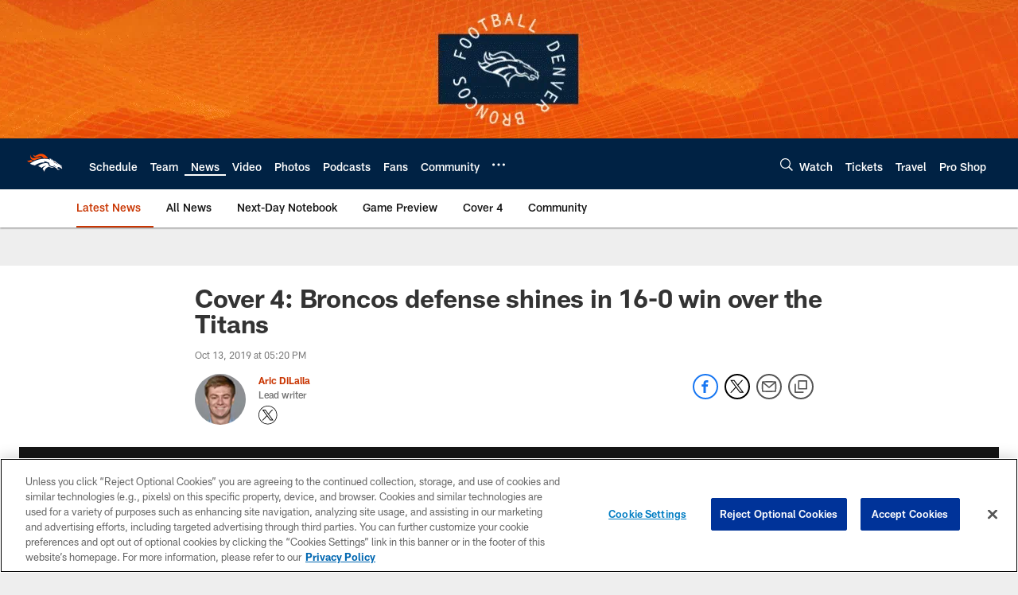

--- FILE ---
content_type: text/html; charset=utf-8
request_url: https://www.google.com/recaptcha/api2/aframe
body_size: 263
content:
<!DOCTYPE HTML><html><head><meta http-equiv="content-type" content="text/html; charset=UTF-8"></head><body><script nonce="mX1No47al_psspXvCTYDpg">/** Anti-fraud and anti-abuse applications only. See google.com/recaptcha */ try{var clients={'sodar':'https://pagead2.googlesyndication.com/pagead/sodar?'};window.addEventListener("message",function(a){try{if(a.source===window.parent){var b=JSON.parse(a.data);var c=clients[b['id']];if(c){var d=document.createElement('img');d.src=c+b['params']+'&rc='+(localStorage.getItem("rc::a")?sessionStorage.getItem("rc::b"):"");window.document.body.appendChild(d);sessionStorage.setItem("rc::e",parseInt(sessionStorage.getItem("rc::e")||0)+1);localStorage.setItem("rc::h",'1769899103745');}}}catch(b){}});window.parent.postMessage("_grecaptcha_ready", "*");}catch(b){}</script></body></html>

--- FILE ---
content_type: text/javascript; charset=utf-8
request_url: https://auth-id.denverbroncos.com/accounts.webSdkBootstrap?apiKey=4_lFiV7iEK2rRBrnCJ499yyw&pageURL=https%3A%2F%2Fwww.denverbroncos.com%2Fnews%2Fcover-4-broncos-defense-shines-in-16-0-win-over-the-titans&sdk=js_latest&sdkBuild=18435&format=json
body_size: 429
content:
{
  "callId": "019c1634f8f57e4baa12546d3b1c0e65",
  "errorCode": 0,
  "apiVersion": 2,
  "statusCode": 200,
  "statusReason": "OK",
  "time": "2026-01-31T22:38:16.336Z",
  "hasGmid": "ver4"
}